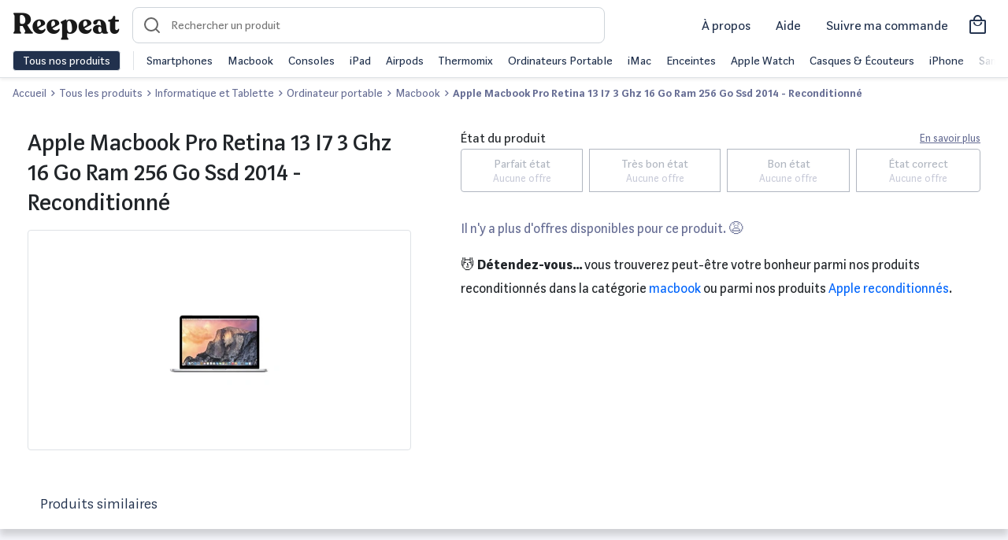

--- FILE ---
content_type: text/javascript
request_url: https://www.reepeat.fr/build/153.19406041.js
body_size: 5857
content:
"use strict";(self.webpackChunk=self.webpackChunk||[]).push([[153],{655:(t,r,e)=>{var n=e(36955),o=String;t.exports=function(t){if("Symbol"===n(t))throw new TypeError("Cannot convert a Symbol value to a string");return o(t)}},1951:(t,r,e)=>{var n=e(78227);r.f=n},2259:(t,r,e)=>{e(70511)("iterator")},2360:(t,r,e)=>{var n,o=e(28551),i=e(96801),u=e(88727),a=e(30421),c=e(20397),f=e(4055),s=e(66119),p="prototype",v="script",l=s("IE_PROTO"),y=function(){},d=function(t){return"<"+v+">"+t+"</"+v+">"},g=function(t){t.write(d("")),t.close();var r=t.parentWindow.Object;return t=null,r},h=function(){try{n=new ActiveXObject("htmlfile")}catch(t){}var t,r,e;h="undefined"!=typeof document?document.domain&&n?g(n):(r=f("iframe"),e="java"+v+":",r.style.display="none",c.appendChild(r),r.src=String(e),(t=r.contentWindow.document).open(),t.write(d("document.F=Object")),t.close(),t.F):g(n);for(var o=u.length;o--;)delete h[p][u[o]];return h()};a[l]=!0,t.exports=Object.create||function(t,r){var e;return null!==t?(y[p]=o(t),e=new y,y[p]=null,e[l]=t):e=h(),void 0===r?e:i.f(e,r)}},6469:(t,r,e)=>{var n=e(78227),o=e(2360),i=e(24913).f,u=n("unscopables"),a=Array.prototype;void 0===a[u]&&i(a,u,{configurable:!0,value:o(null)}),t.exports=function(t){a[u][t]=!0}},6761:(t,r,e)=>{var n=e(46518),o=e(44576),i=e(69565),u=e(79504),a=e(96395),c=e(43724),f=e(4495),s=e(79039),p=e(39297),v=e(1625),l=e(28551),y=e(25397),d=e(56969),g=e(655),h=e(6980),b=e(2360),m=e(71072),O=e(38480),x=e(10298),S=e(33717),w=e(77347),j=e(24913),A=e(96801),P=e(48773),F=e(36840),_=e(62106),k=e(25745),E=e(66119),R=e(30421),I=e(33392),T=e(78227),C=e(1951),D=e(70511),N=e(58242),$=e(10687),G=e(91181),B=e(59213).forEach,U=E("hidden"),W="Symbol",J="prototype",L=G.set,Y=G.getterFor(W),M=Object[J],Q=o.Symbol,X=Q&&Q[J],q=o.RangeError,z=o.TypeError,H=o.QObject,K=w.f,V=j.f,Z=x.f,tt=P.f,rt=u([].push),et=k("symbols"),nt=k("op-symbols"),ot=k("wks"),it=!H||!H[J]||!H[J].findChild,ut=function(t,r,e){var n=K(M,r);n&&delete M[r],V(t,r,e),n&&t!==M&&V(M,r,n)},at=c&&s(function(){return 7!==b(V({},"a",{get:function(){return V(this,"a",{value:7}).a}})).a})?ut:V,ct=function(t,r){var e=et[t]=b(X);return L(e,{type:W,tag:t,description:r}),c||(e.description=r),e},ft=function(t,r,e){t===M&&ft(nt,r,e),l(t);var n=d(r);return l(e),p(et,n)?(e.enumerable?(p(t,U)&&t[U][n]&&(t[U][n]=!1),e=b(e,{enumerable:h(0,!1)})):(p(t,U)||V(t,U,h(1,b(null))),t[U][n]=!0),at(t,n,e)):V(t,n,e)},st=function(t,r){l(t);var e=y(r),n=m(e).concat(yt(e));return B(n,function(r){c&&!i(pt,e,r)||ft(t,r,e[r])}),t},pt=function(t){var r=d(t),e=i(tt,this,r);return!(this===M&&p(et,r)&&!p(nt,r))&&(!(e||!p(this,r)||!p(et,r)||p(this,U)&&this[U][r])||e)},vt=function(t,r){var e=y(t),n=d(r);if(e!==M||!p(et,n)||p(nt,n)){var o=K(e,n);return!o||!p(et,n)||p(e,U)&&e[U][n]||(o.enumerable=!0),o}},lt=function(t){var r=Z(y(t)),e=[];return B(r,function(t){p(et,t)||p(R,t)||rt(e,t)}),e},yt=function(t){var r=t===M,e=Z(r?nt:y(t)),n=[];return B(e,function(t){!p(et,t)||r&&!p(M,t)||rt(n,et[t])}),n};f||(F(X=(Q=function(){if(v(X,this))throw new z("Symbol is not a constructor");var t=arguments.length&&void 0!==arguments[0]?g(arguments[0]):void 0,r=I(t),e=function(t){var n=void 0===this?o:this;n===M&&i(e,nt,t),p(n,U)&&p(n[U],r)&&(n[U][r]=!1);var u=h(1,t);try{at(n,r,u)}catch(t){if(!(t instanceof q))throw t;ut(n,r,u)}};return c&&it&&at(M,r,{configurable:!0,set:e}),ct(r,t)})[J],"toString",function(){return Y(this).tag}),F(Q,"withoutSetter",function(t){return ct(I(t),t)}),P.f=pt,j.f=ft,A.f=st,w.f=vt,O.f=x.f=lt,S.f=yt,C.f=function(t){return ct(T(t),t)},c&&(_(X,"description",{configurable:!0,get:function(){return Y(this).description}}),a||F(M,"propertyIsEnumerable",pt,{unsafe:!0}))),n({global:!0,constructor:!0,wrap:!0,forced:!f,sham:!f},{Symbol:Q}),B(m(ot),function(t){D(t)}),n({target:W,stat:!0,forced:!f},{useSetter:function(){it=!0},useSimple:function(){it=!1}}),n({target:"Object",stat:!0,forced:!f,sham:!c},{create:function(t,r){return void 0===r?b(t):st(b(t),r)},defineProperty:ft,defineProperties:st,getOwnPropertyDescriptor:vt}),n({target:"Object",stat:!0,forced:!f},{getOwnPropertyNames:lt}),N(),$(Q,W),R[U]=!0},10298:(t,r,e)=>{var n=e(22195),o=e(25397),i=e(38480).f,u=e(67680),a="object"==typeof window&&window&&Object.getOwnPropertyNames?Object.getOwnPropertyNames(window):[];t.exports.f=function(t){return a&&"Window"===n(t)?function(t){try{return i(t)}catch(t){return u(a)}}(t):i(o(t))}},10687:(t,r,e)=>{var n=e(24913).f,o=e(39297),i=e(78227)("toStringTag");t.exports=function(t,r,e){t&&!e&&(t=t.prototype),t&&!o(t,i)&&n(t,i,{configurable:!0,value:r})}},12211:(t,r,e)=>{var n=e(79039);t.exports=!n(function(){function t(){}return t.prototype.constructor=null,Object.getPrototypeOf(new t)!==t.prototype})},13925:(t,r,e)=>{var n=e(20034);t.exports=function(t){return n(t)||null===t}},18745:(t,r,e)=>{var n=e(40616),o=Function.prototype,i=o.apply,u=o.call;t.exports="object"==typeof Reflect&&Reflect.apply||(n?u.bind(i):function(){return u.apply(i,arguments)})},19167:(t,r,e)=>{var n=e(44576);t.exports=n},20397:(t,r,e)=>{var n=e(97751);t.exports=n("document","documentElement")},23792:(t,r,e)=>{var n=e(25397),o=e(6469),i=e(26269),u=e(91181),a=e(24913).f,c=e(51088),f=e(62529),s=e(96395),p=e(43724),v="Array Iterator",l=u.set,y=u.getterFor(v);t.exports=c(Array,"Array",function(t,r){l(this,{type:v,target:n(t),index:0,kind:r})},function(){var t=y(this),r=t.target,e=t.index++;if(!r||e>=r.length)return t.target=null,f(void 0,!0);switch(t.kind){case"keys":return f(e,!1);case"values":return f(r[e],!1)}return f([e,r[e]],!1)},"values");var d=i.Arguments=i.Array;if(o("keys"),o("values"),o("entries"),!s&&p&&"values"!==d.name)try{a(d,"name",{value:"values"})}catch(t){}},26269:t=>{t.exports={}},33110:(t,r,e)=>{var n=e(46518),o=e(97751),i=e(18745),u=e(69565),a=e(79504),c=e(79039),f=e(94901),s=e(10757),p=e(67680),v=e(66933),l=e(4495),y=String,d=o("JSON","stringify"),g=a(/./.exec),h=a("".charAt),b=a("".charCodeAt),m=a("".replace),O=a(1.1.toString),x=/[\uD800-\uDFFF]/g,S=/^[\uD800-\uDBFF]$/,w=/^[\uDC00-\uDFFF]$/,j=!l||c(function(){var t=o("Symbol")("stringify detection");return"[null]"!==d([t])||"{}"!==d({a:t})||"{}"!==d(Object(t))}),A=c(function(){return'"\\udf06\\ud834"'!==d("\udf06\ud834")||'"\\udead"'!==d("\udead")}),P=function(t,r){var e=p(arguments),n=v(r);if(f(n)||void 0!==t&&!s(t))return e[1]=function(t,r){if(f(n)&&(r=u(n,this,y(t),r)),!s(r))return r},i(d,null,e)},F=function(t,r,e){var n=h(e,r-1),o=h(e,r+1);return g(S,t)&&!g(w,o)||g(w,t)&&!g(S,n)?"\\u"+O(b(t,0),16):t};d&&n({target:"JSON",stat:!0,arity:3,forced:j||A},{stringify:function(t,r,e){var n=p(arguments),o=i(j?P:d,null,n);return A&&"string"==typeof o?m(o,x,F):o}})},33994:(t,r,e)=>{var n=e(57657).IteratorPrototype,o=e(2360),i=e(6980),u=e(10687),a=e(26269),c=function(){return this};t.exports=function(t,r,e,f){var s=r+" Iterator";return t.prototype=o(n,{next:i(+!f,e)}),u(t,s,!1,!0),a[s]=c,t}},42787:(t,r,e)=>{var n=e(39297),o=e(94901),i=e(48981),u=e(66119),a=e(12211),c=u("IE_PROTO"),f=Object,s=f.prototype;t.exports=a?f.getPrototypeOf:function(t){var r=i(t);if(n(r,c))return r[c];var e=r.constructor;return o(e)&&r instanceof e?e.prototype:r instanceof f?s:null}},43802:(t,r,e)=>{var n=e(79504),o=e(67750),i=e(655),u=e(47452),a=n("".replace),c=RegExp("^["+u+"]+"),f=RegExp("(^|[^"+u+"])["+u+"]+$"),s=function(t){return function(r){var e=i(o(r));return 1&t&&(e=a(e,c,"")),2&t&&(e=a(e,f,"$1")),e}};t.exports={start:s(1),end:s(2),trim:s(3)}},46706:(t,r,e)=>{var n=e(79504),o=e(79306);t.exports=function(t,r,e){try{return n(o(Object.getOwnPropertyDescriptor(t,r)[e]))}catch(t){}}},47452:t=>{t.exports="\t\n\v\f\r                　\u2028\u2029\ufeff"},47764:(t,r,e)=>{var n=e(68183).charAt,o=e(655),i=e(91181),u=e(51088),a=e(62529),c="String Iterator",f=i.set,s=i.getterFor(c);u(String,"String",function(t){f(this,{type:c,string:o(t),index:0})},function(){var t,r=s(this),e=r.string,o=r.index;return o>=e.length?a(void 0,!0):(t=n(e,o),r.index+=t.length,a(t,!1))})},49773:(t,r,e)=>{var n=e(46518),o=e(4495),i=e(79039),u=e(33717),a=e(48981);n({target:"Object",stat:!0,forced:!o||i(function(){u.f(1)})},{getOwnPropertySymbols:function(t){var r=u.f;return r?r(a(t)):[]}})},51088:(t,r,e)=>{var n=e(46518),o=e(69565),i=e(96395),u=e(10350),a=e(94901),c=e(33994),f=e(42787),s=e(52967),p=e(10687),v=e(66699),l=e(36840),y=e(78227),d=e(26269),g=e(57657),h=u.PROPER,b=u.CONFIGURABLE,m=g.IteratorPrototype,O=g.BUGGY_SAFARI_ITERATORS,x=y("iterator"),S="keys",w="values",j="entries",A=function(){return this};t.exports=function(t,r,e,u,y,g,P){c(e,r,u);var F,_,k,E=function(t){if(t===y&&D)return D;if(!O&&t&&t in T)return T[t];switch(t){case S:case w:case j:return function(){return new e(this,t)}}return function(){return new e(this)}},R=r+" Iterator",I=!1,T=t.prototype,C=T[x]||T["@@iterator"]||y&&T[y],D=!O&&C||E(y),N="Array"===r&&T.entries||C;if(N&&(F=f(N.call(new t)))!==Object.prototype&&F.next&&(i||f(F)===m||(s?s(F,m):a(F[x])||l(F,x,A)),p(F,R,!0,!0),i&&(d[R]=A)),h&&y===w&&C&&C.name!==w&&(!i&&b?v(T,"name",w):(I=!0,D=function(){return o(C,this)})),y)if(_={values:E(w),keys:g?D:E(S),entries:E(j)},P)for(k in _)(O||I||!(k in T))&&l(T,k,_[k]);else n({target:r,proto:!0,forced:O||I},_);return i&&!P||T[x]===D||l(T,x,D,{name:y}),d[r]=D,_}},52675:(t,r,e)=>{e(6761),e(81510),e(97812),e(33110),e(49773)},52967:(t,r,e)=>{var n=e(46706),o=e(20034),i=e(67750),u=e(73506);t.exports=Object.setPrototypeOf||("__proto__"in{}?function(){var t,r=!1,e={};try{(t=n(Object.prototype,"__proto__","set"))(e,[]),r=e instanceof Array}catch(t){}return function(e,n){return i(e),u(n),o(e)?(r?t(e,n):e.__proto__=n,e):e}}():void 0)},57657:(t,r,e)=>{var n,o,i,u=e(79039),a=e(94901),c=e(20034),f=e(2360),s=e(42787),p=e(36840),v=e(78227),l=e(96395),y=v("iterator"),d=!1;[].keys&&("next"in(i=[].keys())?(o=s(s(i)))!==Object.prototype&&(n=o):d=!0),!c(n)||u(function(){var t={};return n[y].call(t)!==t})?n={}:l&&(n=f(n)),a(n[y])||p(n,y,function(){return this}),t.exports={IteratorPrototype:n,BUGGY_SAFARI_ITERATORS:d}},58242:(t,r,e)=>{var n=e(69565),o=e(97751),i=e(78227),u=e(36840);t.exports=function(){var t=o("Symbol"),r=t&&t.prototype,e=r&&r.valueOf,a=i("toPrimitive");r&&!r[a]&&u(r,a,function(t){return n(e,this)},{arity:1})}},59904:(t,r,e)=>{e(46518)({target:"Object",stat:!0,sham:!e(43724)},{create:e(2360)})},62106:(t,r,e)=>{var n=e(50283),o=e(24913);t.exports=function(t,r,e){return e.get&&n(e.get,r,{getter:!0}),e.set&&n(e.set,r,{setter:!0}),o.f(t,r,e)}},62529:t=>{t.exports=function(t,r){return{value:t,done:r}}},62953:(t,r,e)=>{var n=e(44576),o=e(67400),i=e(79296),u=e(23792),a=e(66699),c=e(10687),f=e(78227)("iterator"),s=u.values,p=function(t,r){if(t){if(t[f]!==s)try{a(t,f,s)}catch(r){t[f]=s}if(c(t,r,!0),o[r])for(var e in u)if(t[e]!==u[e])try{a(t,e,u[e])}catch(r){t[e]=u[e]}}};for(var v in o)p(n[v]&&n[v].prototype,v);p(i,"DOMTokenList")},66933:(t,r,e)=>{var n=e(79504),o=e(34376),i=e(94901),u=e(22195),a=e(655),c=n([].push);t.exports=function(t){if(i(t))return t;if(o(t)){for(var r=t.length,e=[],n=0;n<r;n++){var f=t[n];"string"==typeof f?c(e,f):"number"!=typeof f&&"Number"!==u(f)&&"String"!==u(f)||c(e,a(f))}var s=e.length,p=!0;return function(t,r){if(p)return p=!1,r;if(o(this))return r;for(var n=0;n<s;n++)if(e[n]===t)return r}}}},67680:(t,r,e)=>{var n=e(79504);t.exports=n([].slice)},68183:(t,r,e)=>{var n=e(79504),o=e(91291),i=e(655),u=e(67750),a=n("".charAt),c=n("".charCodeAt),f=n("".slice),s=function(t){return function(r,e){var n,s,p=i(u(r)),v=o(e),l=p.length;return v<0||v>=l?t?"":void 0:(n=c(p,v))<55296||n>56319||v+1===l||(s=c(p,v+1))<56320||s>57343?t?a(p,v):n:t?f(p,v,v+2):s-56320+(n-55296<<10)+65536}};t.exports={codeAt:s(!1),charAt:s(!0)}},70511:(t,r,e)=>{var n=e(19167),o=e(39297),i=e(1951),u=e(24913).f;t.exports=function(t){var r=n.Symbol||(n.Symbol={});o(r,t)||u(r,t,{value:i.f(t)})}},71072:(t,r,e)=>{var n=e(61828),o=e(88727);t.exports=Object.keys||function(t){return n(t,o)}},73506:(t,r,e)=>{var n=e(13925),o=String,i=TypeError;t.exports=function(t){if(n(t))return t;throw new i("Can't set "+o(t)+" as a prototype")}},81510:(t,r,e)=>{var n=e(46518),o=e(97751),i=e(39297),u=e(655),a=e(25745),c=e(91296),f=a("string-to-symbol-registry"),s=a("symbol-to-string-registry");n({target:"Symbol",stat:!0,forced:!c},{for:function(t){var r=u(t);if(i(f,r))return f[r];var e=o("Symbol")(r);return f[r]=e,s[e]=r,e}})},84185:(t,r,e)=>{var n=e(46518),o=e(43724),i=e(24913).f;n({target:"Object",stat:!0,forced:Object.defineProperty!==i,sham:!o},{defineProperty:i})},89463:(t,r,e)=>{var n=e(46518),o=e(43724),i=e(44576),u=e(79504),a=e(39297),c=e(94901),f=e(1625),s=e(655),p=e(62106),v=e(77740),l=i.Symbol,y=l&&l.prototype;if(o&&c(l)&&(!("description"in y)||void 0!==l().description)){var d={},g=function(){var t=arguments.length<1||void 0===arguments[0]?void 0:s(arguments[0]),r=f(y,this)?new l(t):void 0===t?l():l(t);return""===t&&(d[r]=!0),r};v(g,l),g.prototype=y,y.constructor=g;var h="Symbol(description detection)"===String(l("description detection")),b=u(y.valueOf),m=u(y.toString),O=/^Symbol\((.*)\)[^)]+$/,x=u("".replace),S=u("".slice);p(y,"description",{configurable:!0,get:function(){var t=b(this);if(a(d,t))return"";var r=m(t),e=h?S(r,7,-1):x(r,O,"$1");return""===e?void 0:e}}),n({global:!0,constructor:!0,forced:!0},{Symbol:g})}},91296:(t,r,e)=>{var n=e(4495);t.exports=n&&!!Symbol.for&&!!Symbol.keyFor},96801:(t,r,e)=>{var n=e(43724),o=e(48686),i=e(24913),u=e(28551),a=e(25397),c=e(71072);r.f=n&&!o?Object.defineProperties:function(t,r){u(t);for(var e,n=a(r),o=c(r),f=o.length,s=0;f>s;)i.f(t,e=o[s++],n[e]);return t}},97040:(t,r,e)=>{var n=e(43724),o=e(24913),i=e(6980);t.exports=function(t,r,e){n?o.f(t,r,i(0,e)):t[r]=e}},97812:(t,r,e)=>{var n=e(46518),o=e(39297),i=e(10757),u=e(16823),a=e(25745),c=e(91296),f=a("symbol-to-string-registry");n({target:"Symbol",stat:!0,forced:!c},{keyFor:function(t){if(!i(t))throw new TypeError(u(t)+" is not a symbol");if(o(f,t))return f[t]}})}}]);

--- FILE ---
content_type: text/javascript
request_url: https://www.reepeat.fr/build/runtime.97a45d38.js
body_size: 846
content:
(()=>{"use strict";var e,r={},t={};function o(e){var n=t[e];if(void 0!==n)return n.exports;var i=t[e]={id:e,loaded:!1,exports:{}};return r[e].call(i.exports,i,i.exports,o),i.loaded=!0,i.exports}o.m=r,o.amdO={},e=[],o.O=(r,t,n,i)=>{if(!t){var l=1/0;for(f=0;f<e.length;f++){for(var[t,n,i]=e[f],a=!0,d=0;d<t.length;d++)(!1&i||l>=i)&&Object.keys(o.O).every(e=>o.O[e](t[d]))?t.splice(d--,1):(a=!1,i<l&&(l=i));if(a){e.splice(f--,1);var u=n();void 0!==u&&(r=u)}}return r}i=i||0;for(var f=e.length;f>0&&e[f-1][2]>i;f--)e[f]=e[f-1];e[f]=[t,n,i]},o.n=e=>{var r=e&&e.__esModule?()=>e.default:()=>e;return o.d(r,{a:r}),r},o.d=(e,r)=>{for(var t in r)o.o(r,t)&&!o.o(e,t)&&Object.defineProperty(e,t,{enumerable:!0,get:r[t]})},o.g=function(){if("object"==typeof globalThis)return globalThis;try{return this||new Function("return this")()}catch(e){if("object"==typeof window)return window}}(),o.o=(e,r)=>Object.prototype.hasOwnProperty.call(e,r),o.r=e=>{"undefined"!=typeof Symbol&&Symbol.toStringTag&&Object.defineProperty(e,Symbol.toStringTag,{value:"Module"}),Object.defineProperty(e,"__esModule",{value:!0})},o.nmd=e=>(e.paths=[],e.children||(e.children=[]),e),o.p="/build/",(()=>{var e={121:0,22:0,503:0,476:0,653:0};o.O.j=r=>0===e[r];var r=(r,t)=>{var n,i,[l,a,d]=t,u=0;if(l.some(r=>0!==e[r])){for(n in a)o.o(a,n)&&(o.m[n]=a[n]);if(d)var f=d(o)}for(r&&r(t);u<l.length;u++)i=l[u],o.o(e,i)&&e[i]&&e[i][0](),e[i]=0;return o.O(f)},t=self.webpackChunk=self.webpackChunk||[];t.forEach(r.bind(null,0)),t.push=r.bind(null,t.push.bind(t))})()})();